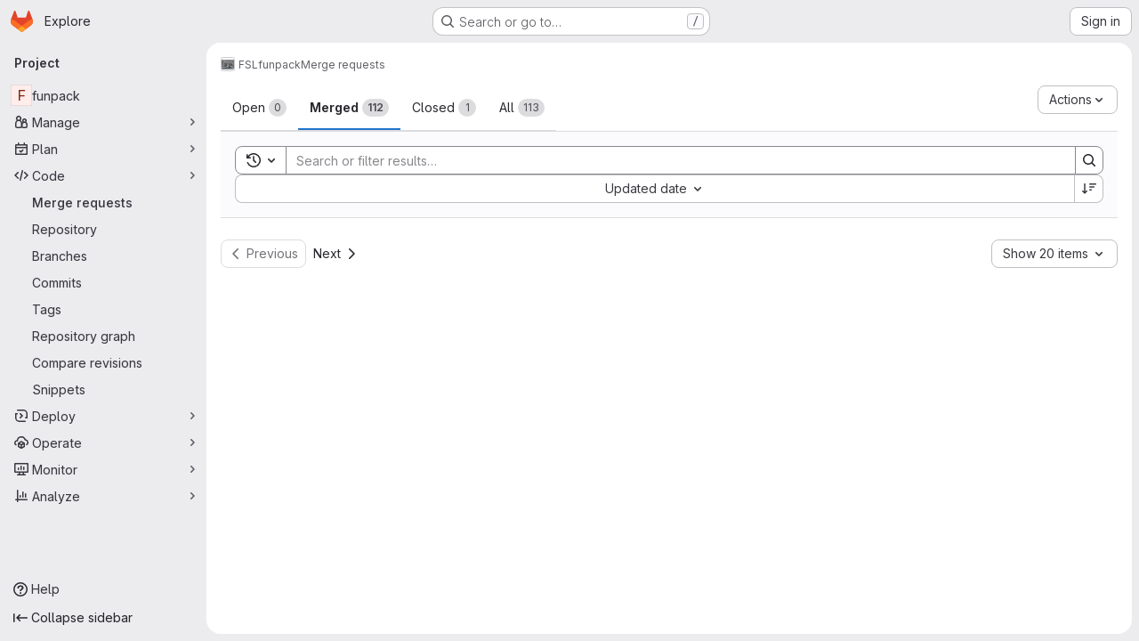

--- FILE ---
content_type: text/javascript; charset=utf-8
request_url: https://git.fmrib.ox.ac.uk/assets/webpack/commons-pages.groups.merge_requests-pages.projects.incidents.show-pages.projects.merge_requests.conf-965cd7ec.5931b3d3.chunk.js
body_size: 7786
content:
(this.webpackJsonp=this.webpackJsonp||[]).push([["commons-pages.groups.merge_requests-pages.projects.incidents.show-pages.projects.merge_requests.conf-965cd7ec","d50df462"],{"+GAp":function(t,e,n){var i=n("4O6w"),o=n("QPeP"),s=n("GY8p"),r=n("90g9"),a=n("wJPF"),d=n("5PFN"),l=Math.min;t.exports=function(t,e,n){for(var p=n?s:o,u=t[0].length,h=t.length,c=h,g=Array(h),f=1/0,w=[];c--;){var m=t[c];c&&e&&(m=r(m,a(e))),f=l(m.length,f),g[c]=!n&&(e||u>=120&&m.length>=120)?new i(c&&m):void 0}m=t[0];var v=-1,b=g[0];t:for(;++v<u&&w.length<f;){var y=m[v],C=e?e(y):y;if(y=n||0!==y?y:0,!(b?d(b,C):p(w,C,n))){for(c=h;--c;){var I=g[c];if(!(I?d(I,C):p(t[c],C,n)))continue t}b&&b.push(C),w.push(y)}}return w}},FoOb:function(t,e,n){"use strict";var i=n("Q33P"),o=n.n(i),s=n("q3oM"),r={name:"GlDrawer",components:{GlButton:n("CbCZ").a},props:{open:{type:Boolean,required:!0},headerHeight:{type:String,required:!1,default:""},headerSticky:{type:Boolean,required:!1,default:!1},zIndex:{type:Number,required:!1,default:s.K},variant:{type:String,required:!1,default:s.v.default,validator:function(t){return Object.keys(s.v).includes(t)}}},computed:{positionFromTop(){return o()(this.headerHeight)?0:this.headerHeight},drawerStyles(){const t={top:this.positionFromTop,zIndex:this.zIndex};return this.positionFromTop&&(t.maxHeight=`calc(100vh - ${this.positionFromTop})`),t},drawerHeaderStyles(){return{zIndex:this.headerSticky?s.K:null}},shouldRenderFooter(){return Boolean(this.$slots.footer)},variantClass(){return"gl-drawer-"+this.variant}},watch:{open:{immediate:!0,handler(t){t?document.addEventListener("keydown",this.handleEscape):document.removeEventListener("keydown",this.handleEscape)}}},beforeDestroy(){document.removeEventListener("keydown",this.handleEscape)},methods:{emitOpened(){this.$emit("opened")},handleEscape(t){this.open&&27===t.keyCode&&this.$emit("close")}}},a=n("tBpV"),d=Object(a.a)(r,(function(){var t=this,e=t._self._c;return e("transition",{attrs:{name:"gl-drawer"},on:{"after-enter":t.emitOpened}},[t.open?e("aside",{staticClass:"gl-drawer",class:t.variantClass,style:t.drawerStyles},[e("div",{staticClass:"gl-drawer-header",class:{"gl-drawer-header-sticky":t.headerSticky},style:t.drawerHeaderStyles},[e("div",{staticClass:"gl-drawer-title"},[t._t("title"),t._v(" "),e("gl-button",{staticClass:"gl-drawer-close-button",attrs:{category:"tertiary",size:"small",icon:"close","aria-label":"Close drawer"},on:{click:function(e){return t.$emit("close")}}})],2),t._v(" "),t._t("header")],2),t._v(" "),e("div",{staticClass:"gl-drawer-body",class:{"gl-drawer-body-shrink":t.headerSticky,"gl-drawer-body-scrim":!t.shouldRenderFooter}},[t._t("default")],2),t._v(" "),t.shouldRenderFooter?e("div",{staticClass:"gl-drawer-footer gl-drawer-footer-sticky gl-drawer-body-scrim-on-footer",style:{zIndex:t.zIndex}},[t._t("footer")],2):t._e()]):t._e()])}),[],!1,null,null,null);e.a=d.exports},K6VW:function(t,e,n){"use strict";var i=n("o4PY"),o=n.n(i),s=n("q3oM"),r=n("d85j"),a=n("NnjE");let d=0;var l={name:"GlToggle",components:{GlIcon:r.a,GlLoadingIcon:a.a},model:{prop:"value",event:"change"},props:{name:{type:String,required:!1,default:null},value:{type:Boolean,required:!1,default:null},disabled:{type:Boolean,required:!1,default:!1},isLoading:{type:Boolean,required:!1,default:!1},label:{type:String,required:!1,default:null},description:{type:String,required:!1,default:void 0},help:{type:String,required:!1,default:void 0},labelPosition:{type:String,required:!1,default:"top",validator:t=>Object.values(s.S).includes(t)}},data:()=>({labelId:o()("toggle-label-")}),computed:{shouldRenderDescription(){return Boolean(this.$scopedSlots.description||this.description)&&this.isVerticalLayout},shouldRenderHelp(){return Boolean(this.$slots.help||this.help)&&this.isVerticalLayout},toggleClasses(){return[{"gl-sr-only":"hidden"===this.labelPosition},this.shouldRenderDescription?"gl-mb-2":"gl-mb-3"]},icon(){return this.value?"check-xs":"close-xs"},helpId(){return this.shouldRenderHelp?"toggle-help-"+this.uuid:void 0},isChecked(){return this.value?"true":"false"},isVerticalLayout(){return"top"===this.labelPosition||"hidden"===this.labelPosition}},beforeCreate(){this.uuid=d,d+=1},methods:{toggleFeature(){this.disabled||this.$emit("change",!this.value)}}},p=n("tBpV"),u=Object(p.a)(l,(function(){var t=this,e=t._self._c;return e("div",{staticClass:"gl-toggle-wrapper gl-mb-0 gl-flex",class:{"gl-flex-col":t.isVerticalLayout,"gl-toggle-label-inline":!t.isVerticalLayout,"is-disabled":t.disabled},attrs:{"data-testid":"toggle-wrapper"}},[e("span",{staticClass:"gl-toggle-label gl-shrink-0",class:t.toggleClasses,attrs:{id:t.labelId,"data-testid":"toggle-label"}},[t._t("label",(function(){return[t._v(t._s(t.label))]}))],2),t._v(" "),t.shouldRenderDescription?e("span",{staticClass:"gl-description-label gl-mb-3",attrs:{"data-testid":"toggle-description"}},[t._t("description",(function(){return[t._v(t._s(t.description))]}))],2):t._e(),t._v(" "),t.name?e("input",{attrs:{name:t.name,type:"hidden"},domProps:{value:t.value}}):t._e(),t._v(" "),e("button",{staticClass:"gl-toggle gl-shrink-0",class:{"is-checked":t.value,"is-disabled":t.disabled||t.isLoading},attrs:{role:"switch","aria-checked":t.isChecked,"aria-labelledby":t.labelId,"aria-describedby":t.helpId,"aria-disabled":t.disabled,type:"button",disabled:t.disabled},on:{click:function(e){return e.preventDefault(),t.toggleFeature.apply(null,arguments)}}},[t.isLoading?e("gl-loading-icon",{staticClass:"toggle-loading",attrs:{color:"dark"}}):e("span",{staticClass:"toggle-icon"},[e("gl-icon",{attrs:{name:t.icon,size:12}})],1)],1),t._v(" "),t.shouldRenderHelp?e("span",{staticClass:"gl-help-label",attrs:{id:t.helpId,"data-testid":"toggle-help"}},[t._t("help",(function(){return[t._v(t._s(t.help))]}))],2):t._e()])}),[],!1,null,null,null);e.a=u.exports},QwBj:function(t,e,n){"use strict";n.d(e,"a",(function(){return i})),n.d(e,"f",(function(){return o})),n.d(e,"e",(function(){return s})),n.d(e,"j",(function(){return r})),n.d(e,"b",(function(){return a})),n.d(e,"d",(function(){return d})),n.d(e,"c",(function(){return l})),n.d(e,"g",(function(){return p})),n.d(e,"k",(function(){return u})),n.d(e,"i",(function(){return h})),n.d(e,"h",(function(){return c})),n.d(e,"l",(function(){return g}));const i=0,o=200,s=204,r=401,a=403,d=404,l=410,p=413,u=422,h=429,c=503,g=[o,201,202,203,s,205,206,207,208,226]},S9bi:function(t,e,n){var i=n("QFSp");t.exports=function(t){return i(t)?t:[]}},TTsI:function(t,e,n){var i=n("4O6w"),o=n("QPeP"),s=n("GY8p"),r=n("90g9"),a=n("wJPF"),d=n("5PFN");t.exports=function(t,e,n,l){var p=-1,u=o,h=!0,c=t.length,g=[],f=e.length;if(!c)return g;n&&(e=r(e,a(n))),l?(u=s,h=!1):e.length>=200&&(u=d,h=!1,e=new i(e));t:for(;++p<c;){var w=t[p],m=null==n?w:n(w);if(w=l||0!==w?w:0,h&&m==m){for(var v=f;v--;)if(e[v]===m)continue t;g.push(w)}else u(e,m,l)||g.push(w)}return g}},Vkrm:function(t,e,n){"use strict";var i=n("q3oM"),o={name:"GlBaseAnimatedIcon",props:{ariaLabel:{type:String,required:!1,default:void 0},variant:{type:String,required:!1,default:"current",validator:function(t){return Object.keys(i.g).includes(t)}},isOn:{type:Boolean,required:!1,default:!1}},computed:{iconStateClass(){return this.isOn?"gl-animated-icon gl-animated-icon-on":"gl-animated-icon gl-animated-icon-off"},iconVariantClass(){return this.variant?i.g[this.variant]:""}}},s=n("tBpV"),r=Object(s.a)(o,(function(){return(0,this._self._c)("svg",{class:[this.iconStateClass,this.iconVariantClass],attrs:{"aria-label":this.ariaLabel,width:"16",height:"16",viewBox:"0 0 16 16",fill:"none",xmlns:"http://www.w3.org/2000/svg"}})}),[],!1,null,null,null);e.a=r.exports},Yp1f:function(t,e,n){"use strict";n.d(e,"a",(function(){return F}));var i=n("G3fq"),o=n.n(i),s=(n("B++/"),n("z6RN"),n("47t/"),n("UezY"),n("hG7+"),n("ZzK0"),n("BzOf"),n("v2fZ"),n("3UXl"),n("iyoE"),n("PxiM")),r=n.n(s),a=n("EmJ/"),d=n.n(a),l=n("u9fr"),p=n("3twG"),u=n("Tmea"),h=n.n(u);const c=[27,40];class g{constructor(t,e){var n=this;let i;this.input=t,this.options=e,this.clear=this.clear.bind(this),this.filterInputBlur=null==(i=this.options.filterInputBlur)||i;const o=this.input.parent(),s=o.find(".js-dropdown-input-clear"),r=h()((function(){return e.instance.dropdown.trigger("filtering.gl.dropdown"),o.parent().addClass("is-loading"),n.options.query(n.input.val(),(function(t){return e.instance.dropdown.trigger("done.filtering.gl.dropdown"),o.parent().removeClass("is-loading"),n.options.callback(t)}))}),500);s.on("click",this.clear),this.input.on("keydown",(function(t){13!==t.which||e.elIsInput||t.preventDefault()})).on("input",(function(){return""===n.input.val()||o.hasClass("has-value")?""===n.input.val()&&o.hasClass("has-value")&&o.removeClass("has-value"):o.addClass("has-value"),n.options.remote?r():n.filter(n.input.val())}))}static shouldBlur(t){return-1!==c.indexOf(t)}filter(t){var e=this;let n,i,o;this.options.onFilter&&this.options.onFilter(t);const s=this.options.data();if(null!=s&&!this.options.filterByText)return i=s,""!==t&&(Array.isArray(s)?i=r.a.filter(s,t,{key:this.options.keys}):Object(l.a)(s)&&(i={},Object.keys(s).forEach((function(a){n=s[a],o=r.a.filter(n,t,{key:e.options.keys}),o.length&&(i[a]=o.map((function(t){return t})))})))),this.options.callback(i);const a=this.options.elements();t?a.each((function(){const e=d()(this),n=r.a.match(e.text().trim(),t);e.is(".dropdown-header")||(n.length?e.show().removeClass("option-hidden"):e.hide().addClass("option-hidden"))})):a.show().removeClass("option-hidden"),a.parent().find(".dropdown-menu-empty-item").toggleClass("hidden",a.is(":visible"))}clear(t){""!==this.input.val()&&(t&&(t.preventDefault(),t.stopPropagation()),this.input.val("").trigger("input").focus())}}class f{constructor(t,e){var n=this;this.input=t,this.options=e,this.fieldName=this.options.fieldName||"field-name";this.input.parent().find(".js-dropdown-input-clear").on("click",(function(t){return t.preventDefault(),t.stopPropagation(),n.input.val("").trigger("input").focus()})),this.input.on("keydown",(function(t){13!==t.which||e.elIsInput||t.preventDefault()})).on("input",(function(t){let e=t.currentTarget.value||n.options.inputFieldName;e=e.split(" ").join("-").replace(/[^a-zA-Z0-9 -]/g,"").toLowerCase().replace(/(-)\1+/g,"-"),n.cb(n.options.fieldName,e,{},!0),n.input.closest(".dropdown").find(".dropdown-toggle-text").text(e)}))}onInput(t){this.cb=t}}var w=n("2ibD");class m{constructor(t,e){this.dataEndpoint=t,this.options=e}execute(){var t=this;return"string"==typeof this.dataEndpoint?this.fetchData():"function"==typeof this.dataEndpoint?(this.options.beforeSend&&this.options.beforeSend(),this.dataEndpoint("",(function(e){if(t.options.success&&t.options.success(e),t.options.beforeSend)return t.options.beforeSend()}))):void 0}fetchData(){var t=this;return this.options.beforeSend&&this.options.beforeSend(),w.a.get(this.dataEndpoint).then((function({data:e}){if(t.options.success)return t.options.success(e)}))}}n("RFHG"),n("xuo1"),n("eJ0a");var v=n("0AwG");const b={divider:t=>(t.classList.add("divider"),t),separator:t=>(t.classList.add("separator"),t),header:(t,e)=>(t.classList.add("dropdown-header"),t.innerHTML=e.content,t)};function y(t,e,n,i=""){let o;return o=null!=e[n]?e[n](t):null!=t[n]?t[n]:i,o}function C(t,e,n){return n.highlight?e.template?n.highlightTemplate(t,e.template):n.highlightText(t):t}function I(t,e,n){if(n.icon){const n=`<span>${t}</span>`;return e.icon?`${e.icon}${n}`:n}return t}function k(t,e){var n;if(!e.renderRow)return(n=e.id?e.id(t):t.id)?String(n).replace(/'/g,"\\'"):n}function x(t,e,n){const i=function(t,e){const n=y(t,e,"text");return[C,I].reduce((function(n,i){return i(n,t,e)}),n)}(e,n);return n.icon||n.highlight?t.innerHTML=i:t.textContent=i,t}function D(t,e,{options:n,group:i,index:o}){const s=function(t,e,n,i){const o=document.createElement("a");return o.href=y(t,n,"url","#"),n.icon&&o.classList.add("gl-flex","!gl-items-center"),n.trackSuggestionClickedLabel&&(o.dataset.trackAction="click_text",o.dataset.trackLabel=n.trackSuggestionClickedLabel,o.dataset.trackValue=i,o.dataset.trackProperty=Object(v.x)(t.category||"no-category")),o.classList.toggle("is-active",e),o}(e,function(t,e){const n=k(t,e);return e.parent?n?null!=e.parent.querySelector(`input[name='${e.fieldName}'][value='${n}']`):null==e.parent.querySelector(`input[name='${e.fieldName}']`):!t.id}(e,n),n,o);return x(s,e,n),i&&(s.dataset.group=i,s.dataset.index=o),t.appendChild(s),t}function S({data:t,...e}){const n=function(t,e){return b[t.type]||function({options:t,instance:e}){return t.renderRow&&function(n,i,o){return t.renderRow(i,e,o)}}(e)||D}(t,e),i=document.createElement("li");return function(t,{options:e}){const n=k(t,e);return e.hideRow&&e.hideRow(n)}(t,e)&&(i.style.display="none"),n(i,t,e)}let L=-1;const T=".dropdown-content li:not(.divider, .separator, .dropdown-header, .dropdown-menu-empty-item, .option-hidden)";let _=!1,B=null,E=null;class F{constructor(t,e){var n=this;let i,o;this.el=t,this.options=e,this.updateLabel=this.updateLabel.bind(this),this.opened=this.opened.bind(this),this.hide=this.hide.bind(this),this.hidden=this.hidden.bind(this),this.shouldPropagate=this.shouldPropagate.bind(this),_||(document.addEventListener("mousedown",(function({target:t}){B=t})),document.addEventListener("mouseup",(function({target:t}){E=t})),document.addEventListener("click",(function(){B=null,E=null})),_=!0),o=this,i=d()(this.el).data("target"),this.dropdown=null!=i?d()(i):d()(this.el).parent(),this.filterInput=this.options.filterInput||this.getElement(".dropdown-input .dropdown-input-field:not(.dropdown-no-filter)"),this.noFilterInput=this.options.noFilterInput||this.getElement(".dropdown-input .dropdown-input-field.dropdown-no-filter"),this.highlight=Boolean(this.options.highlight),this.icon=Boolean(this.options.icon),this.filterInputBlur=null==this.options.filterInputBlur||this.options.filterInputBlur,o=this,"string"==typeof this.filterInput&&(this.filterInput=this.getElement(this.filterInput));const s=this.options.search?this.options.search.fields:[];this.options.data&&("object"!=typeof this.options.data||this.options.data instanceof Function?this.remote=new m(this.options.data,{dataType:this.options.dataType,beforeSend:this.toggleLoading.bind(this),success:function(t){if(n.dropdown.trigger("done.remote.loading.gl.dropdown"),n.fullData=t,n.parseData(n.fullData),n.focusTextInput(),n.dropdown.find(".dropdown-menu-toggle").dropdown("update"),n.options.filterable&&n.filter&&n.filter.input&&n.filter.input.val()&&""!==n.filter.input.val().trim())return n.filter.input.trigger("input")},instance:this}):(this.fullData=this.options.data,L=-1,this.parseData(this.options.data),this.focusTextInput())),this.noFilterInput.length&&(this.plainInput=new f(this.noFilterInput,this.options),this.plainInput.onInput(this.addInput.bind(this))),this.options.filterable&&(this.filter=new g(this.filterInput,{elIsInput:d()(this.el).is("input"),filterInputBlur:this.filterInputBlur,filterByText:this.options.filterByText,onFilter:this.options.onFilter,remote:this.options.filterRemote,query:this.options.data,keys:s,instance:this,elements:function(){return i=".dropdown-content li:not(.divider, .separator, .dropdown-header, .dropdown-menu-empty-item)",n.dropdown.find(".dropdown-toggle-page").length&&(i=".dropdown-page-one "+i),d()(i,n.dropdown)},data:function(){return n.fullData},callback:function(t){n.parseData(t),""!==n.filterInput.val()&&(i=T,n.dropdown.find(".dropdown-toggle-page").length&&(i=".dropdown-page-one "+i),d()(n.el).is("input")?L=-1:(d()(i,n.dropdown).first().find("a").addClass("is-focused"),L=0))}})),this.dropdown.on("shown.bs.dropdown",this.opened),this.dropdown.on("hide.bs.dropdown",this.hide),this.dropdown.on("hidden.bs.dropdown",this.hidden),d()(this.el).on("update.label",this.updateLabel),this.dropdown.on("click",".dropdown-menu, .dropdown-menu-close",this.shouldPropagate),this.dropdown.on("keyup",(function(t){if(27===t.which)return d()(".dropdown-menu-close",n.dropdown).trigger("click")})),this.dropdown.on("blur","a",(function(t){let e,i;if(null!=t.relatedTarget&&(i=d()(t.relatedTarget),e=i.closest(".dropdown-menu"),0===e.length))return n.dropdown.removeClass("show")})),this.dropdown.find(".dropdown-toggle-page").length&&this.dropdown.find(".dropdown-toggle-page, .dropdown-menu-back").on("click",(function(t){return t.preventDefault(),t.stopPropagation(),n.togglePage()})),this.options.selectable&&(i=".dropdown-content a",this.dropdown.find(".dropdown-toggle-page").length&&(i=".dropdown-page-one .dropdown-content a"),this.dropdown.on("click",i,(function(t){const e=d()(t.currentTarget),i=o.rowClicked(e),s=i?i[0]:null,r=i?i[1]:null;n.options.clicked&&n.options.clicked.call(n,{selectedObj:s,$el:e,e:t,isMarking:r}),n.options.toggleLabel&&n.updateLabel(s,e,n),e.trigger("blur")})))}getElement(t){return this.dropdown.find(t)}toggleLoading(){const t=this.dropdown[0].querySelector(".dropdown-menu"),e=t.classList.contains("is-loading");this.dropdown.trigger(`toggle.${e?"off":"on"}.loading.gl.dropdown`),t.classList.toggle("is-loading")}togglePage(){const t=d()(".dropdown-menu",this.dropdown);return t.hasClass("is-page-two")&&this.remote&&this.remote.execute(),t.toggleClass("is-page-two"),this.dropdown.find('[class^="dropdown-page-"]:visible :text:visible:first').focus()}parseData(t){var e=this;let n,i;this.renderedData=t,this.options.filterable&&0===t.length?i=[this.noResults()]:Object(l.a)(t)?(i=[],Object.keys(t).forEach((function(o){n=t[o],i.push(e.renderItem({content:o,type:"header"},o)),e.renderData(n,o).map((function(t){return i.push(t)}))}))):i=this.renderData(t);const o=this.renderMenu(i);return this.appendMenu(o)}renderData(t,e){var n=this;return t.map((function(t,i){return n.renderItem(t,e||!1,i)}))}shouldPropagate(t){let e;if(this.options.multiSelect||!1===this.options.shouldPropagate)return e=d()(t.target),!(!(!e||e.hasClass("dropdown-menu-close")||e.hasClass("dropdown-menu-close-icon")||e.is("use")||e.data("isLink"))&&(t.stopPropagation(),e.closest("a").length))}filteredFullData(){return this.fullData.filter((function(t){return"object"==typeof t&&!Object.prototype.hasOwnProperty.call(t,"beforeDivider")&&!Object.prototype.hasOwnProperty.call(t,"header")}))}opened(t){this.resetRows(),this.addArrowKeyEvent();const e=this.dropdown.find(".dropdown-menu-toggle"),n=e.hasClass("js-filter-bulk-update"),i=e.hasClass("js-gl-dropdown-refresh-on-open"),o=e.hasClass("js-multiselect");this.fullData&&(i||n)&&this.parseData(this.fullData);const s=this.filterInput.val();this.fullData&&o&&this.options.processData&&0===s.length&&this.options.processData.call(this.options,s,this.filteredFullData(),this.parseData.bind(this));const r=d()(".dropdown-content",this.dropdown).html();return this.remote&&""===r?this.remote.execute():this.focusTextInput(),this.options.showMenuAbove&&this.positionMenuAbove(),this.options.opened&&(this.options.preserveContext?this.options.opened(t):this.options.opened.call(this,t)),this.dropdown.trigger("shown.gl.dropdown")}positionMenuAbove(){const t=this.dropdown.find(".dropdown-menu");t.addClass("dropdown-open-top"),t.css("top","initial"),t.css("bottom","100%")}hide(t){if(this.options.search&&B){const e=function(t,e){return Boolean(e.has(t).length)},n=this.dropdown.find(".dropdown-menu"),i=e(B,n),o=!e(E,n);i&&o&&t.preventDefault()}}hidden(t){this.resetRows(),this.removeArrowKeyEvent();const e=this.dropdown.find(".dropdown-input-field");return this.options.filterable&&e.blur(),this.dropdown.find(".dropdown-toggle-page").length&&d()(".dropdown-menu",this.dropdown).removeClass("is-page-two"),this.options.hidden&&this.options.hidden.call(this,t),this.dropdown.trigger("hidden.gl.dropdown")}renderMenu(t){return this.options.renderMenu?this.options.renderMenu(t):d()("<ul>").append(t)}appendMenu(t){return this.clearMenu().append(t)}clearMenu(){let t=".dropdown-content";return this.dropdown.find(".dropdown-toggle-page").length&&(t=this.options.containerSelector?this.options.containerSelector:".dropdown-page-one .dropdown-content"),d()(t,this.dropdown).empty()}renderItem(t,e,n){var i=this;let o;return this.dropdown&&this.dropdown[0]&&(o=this.dropdown[0].parentNode),S({instance:this,options:{...this.options,icon:this.icon,highlight:this.highlight,highlightText:function(t){return i.highlightTextMatches(t,i.filterInput.val())},highlightTemplate:this.highlightTemplate.bind(this),parent:o},data:t,group:e,index:n})}highlightTemplate(t,e){return`"<b>${o()(t)}</b>" ${e}`}highlightTextMatches(t,e){const n=r.a.match(t,e),{indexOf:i}=[];return t.split("").map((function(t,e){return-1!==i.call(n,e)?`<b>${t}</b>`:t})).join("")}noResults(){return'<li class="dropdown-menu-empty-item"><a>No matching results</a></li>'}rowClicked(t){let e,n,i,o,s;const{fieldName:r}=this.options,a=d()(this.el).is("input");if(this.renderedData&&(n=t.data("group"),n?(i=t.data("index"),this.selectedIndex=i,o=this.renderedData[n][i]):(i=t.closest("li").index(),this.selectedIndex=i,o=this.renderedData[i])),this.options.vue)return t.hasClass("is-active")?t.removeClass("is-active"):t.addClass("is-active"),[o];e=[];const l=this.options.id?this.options.id(o,t):o.id;return a?e=d()(this.el):null!=l&&(e=this.dropdown.parent().find(`input[name='${r}'][value='${l.toString().replace(/'/g,"\\'")}']`)),this.options.isSelectable&&!this.options.isSelectable(o,t)?[o]:(t.hasClass("is-active")&&0!==l?(s=!1,t.removeClass("is-active"),e&&e.length&&this.clearField(e,a)):t.hasClass("is-indeterminate")?(s=!0,t.addClass("is-active"),t.removeClass("is-indeterminate"),e&&e.length&&null==l&&this.clearField(e,a),e&&e.length||!r||this.addInput(r,l,o)):(s=!0,this.options.multiSelect&&!t.hasClass("dropdown-clear-active")||(this.dropdown.find(".is-active").removeClass("is-active"),a||this.dropdown.parent().find(`input[name='${r}']`).remove()),e&&e.length&&null==l&&this.clearField(e,a),t.addClass("is-active"),null!=l&&(e&&e.length||!r?e&&e.length&&e.val(l).trigger("change"):this.addInput(r,l,o))),[o,s])}focusTextInput(){if(this.options.filterable){const t=d()(window).scrollTop();this.dropdown.is(".show")&&!this.filterInput.is(":focus")&&this.filterInput.focus(),d()(window).scrollTop()<t&&d()(window).scrollTop(t)}}addInput(t,e,n,i){i&&d()(`input[name="${t}"]`).remove();const o=d()("<input>").attr("type","hidden").attr("name",t).val(e);null!=this.options.inputId&&o.attr("id",this.options.inputId),this.options.multiSelect&&Object.keys(n).forEach((function(t){o.attr("data-"+t,n[t])})),this.options.inputMeta&&o.attr("data-meta",n[this.options.inputMeta]),this.dropdown.before(o).trigger("change")}selectRowAtIndex(t){let e;e=void 0!==t?`${T}:eq(${t}) a`:".dropdown-content .is-focused",this.dropdown.find(".dropdown-toggle-page").length&&(e=".dropdown-page-one "+e);const n=d()(e,this.dropdown);if(n.length){const t=n.attr("href");t&&"#"!==t?Object(p.T)(t):n.trigger("click")}}addArrowKeyEvent(){var t=this;const e=[38,40];let n=T;return this.dropdown.find(".dropdown-toggle-page").length&&(n=".dropdown-page-one "+n),d()("body").on("keydown",(function(i){let o,s;const r=i.which;if(-1!==e.indexOf(r))return i.preventDefault(),i.stopImmediatePropagation(),s=L,o=d()(n,t.dropdown),40===r?L<o.length-1&&(L+=1):38===r&&L>0&&(L-=1),L!==s&&t.highlightRowAtIndex(o,L),!1;13===r&&-1!==L&&(i.preventDefault(),t.selectRowAtIndex())}))}removeArrowKeyEvent(){return d()("body").off("keydown")}resetRows(){L=-1,d()(".is-focused",this.dropdown).removeClass("is-focused")}highlightRowAtIndex(t,e){t||(t=d()(T,this.dropdown)),d()(".is-focused",this.dropdown).removeClass("is-focused");const n=t.eq(e);n.find("a:first-child").addClass("is-focused");const i=n.closest(".dropdown-content"),o=i.scrollTop(),s=i.outerHeight(),r=i.prop("offsetTop"),a=r+s,l=n.outerHeight(),p=n.prop("offsetTop"),u=p+l;if(e){if(e===t.length-1)i.scrollTop(i.prop("scrollHeight"));else if(u>a+o)i.scrollTop(u-a+5);else if(p<r+o)return i.scrollTop(p-r-5)}else i.scrollTop(0)}updateLabel(t=null,e=null,n=null){let i=this.options.toggleLabel(t,e,n);return this.options.updateLabel&&(i=this.options.updateLabel),d()(this.el).find(".dropdown-toggle-text").text(i)}clearField(t,e){return e?t.val(""):t.remove()}close(){this.dropdown.find(".dropdown-menu-toggle").dropdown("hide")}}},"m/7A":function(t,e,n){"use strict";n.d(e,"a",(function(){return r}));var i=n("EmJ/"),o=n.n(i),s=n("Yp1f");function r(t,e){return t.each((function(){if(!o.a.data(this,"deprecatedJQueryDropdown")){const t=new s.a(this,e);o.a.data(this,"deprecatedJQueryDropdown",t),this.GitLabDropdownInstance=t}}))}},udiD:function(t,e,n){"use strict";n.r(e),n.d(e,"default",(function(){return r}));var i=n("apM3"),o=n("ewH8");o.default.use(i.a);const s=new o.default;function r(...t){return s.$toast.show(...t)}}}]);
//# sourceMappingURL=commons-pages.groups.merge_requests-pages.projects.incidents.show-pages.projects.merge_requests.conf-965cd7ec.5931b3d3.chunk.js.map